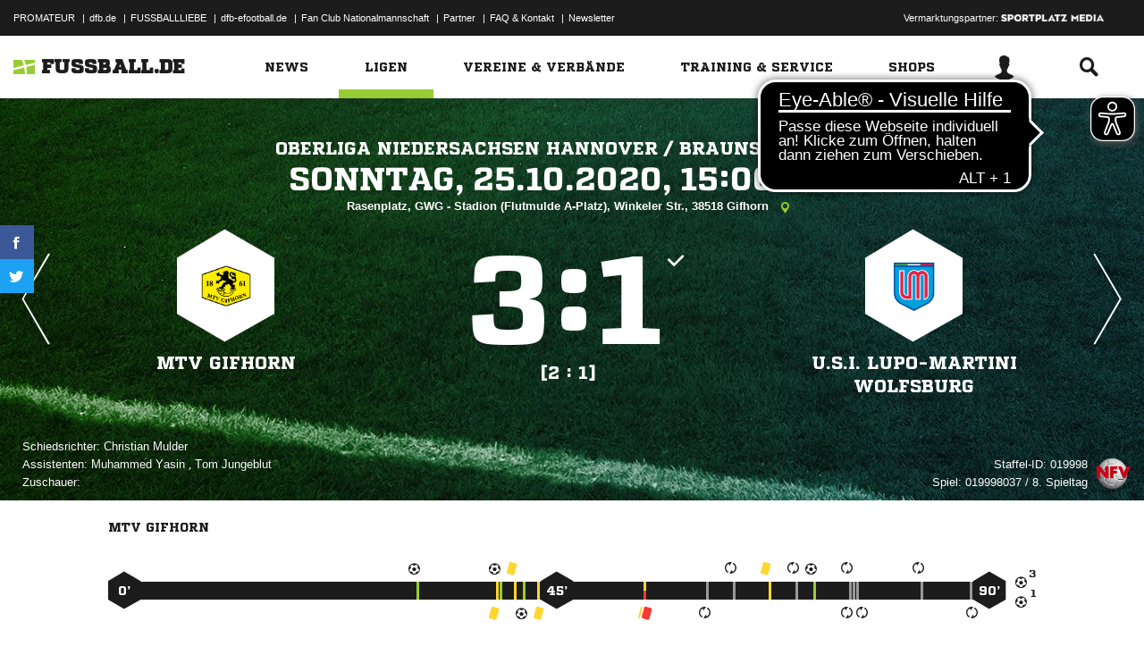

--- FILE ---
content_type: text/css; charset=UTF-8
request_url: https://www.fussball.de/export.fontface/-/id/j2xxecja/type/css
body_size: 12
content:
@font-face {
	font-family: font-j2xxecja;
	src: 
		url('//www.fussball.de/export.fontface/-/format/woff/id/j2xxecja/type/font') format('woff'),
		url('//www.fussball.de/export.fontface/-/format/ttf/id/j2xxecja/type/font') format('truetype');
}

.results-c-j2xxecja {
	font-family: font-j2xxecja !important;
}

--- FILE ---
content_type: text/css; charset=UTF-8
request_url: https://www.fussball.de/export.fontface/-/id/kaa99wdf/type/css
body_size: 11
content:
@font-face {
	font-family: font-kaa99wdf;
	src: 
		url('//www.fussball.de/export.fontface/-/format/woff/id/kaa99wdf/type/font') format('woff'),
		url('//www.fussball.de/export.fontface/-/format/ttf/id/kaa99wdf/type/font') format('truetype');
}

.results-c-kaa99wdf {
	font-family: font-kaa99wdf !important;
}

--- FILE ---
content_type: text/css; charset=UTF-8
request_url: https://www.fussball.de/export.fontface/-/id/b1yyowdh/type/css
body_size: 11
content:
@font-face {
	font-family: font-b1yyowdh;
	src: 
		url('//www.fussball.de/export.fontface/-/format/woff/id/b1yyowdh/type/font') format('woff'),
		url('//www.fussball.de/export.fontface/-/format/ttf/id/b1yyowdh/type/font') format('truetype');
}

.results-c-b1yyowdh {
	font-family: font-b1yyowdh !important;
}

--- FILE ---
content_type: text/css; charset=UTF-8
request_url: https://www.fussball.de/export.fontface/-/id/tmh75b6r/type/css
body_size: 12
content:
@font-face {
	font-family: font-tmh75b6r;
	src: 
		url('//www.fussball.de/export.fontface/-/format/woff/id/tmh75b6r/type/font') format('woff'),
		url('//www.fussball.de/export.fontface/-/format/ttf/id/tmh75b6r/type/font') format('truetype');
}

.results-c-tmh75b6r {
	font-family: font-tmh75b6r !important;
}

--- FILE ---
content_type: text/css; charset=UTF-8
request_url: https://www.fussball.de/export.fontface/-/id/9urzcmy5/type/css
body_size: 12
content:
@font-face {
	font-family: font-9urzcmy5;
	src: 
		url('//www.fussball.de/export.fontface/-/format/woff/id/9urzcmy5/type/font') format('woff'),
		url('//www.fussball.de/export.fontface/-/format/ttf/id/9urzcmy5/type/font') format('truetype');
}

.results-c-9urzcmy5 {
	font-family: font-9urzcmy5 !important;
}